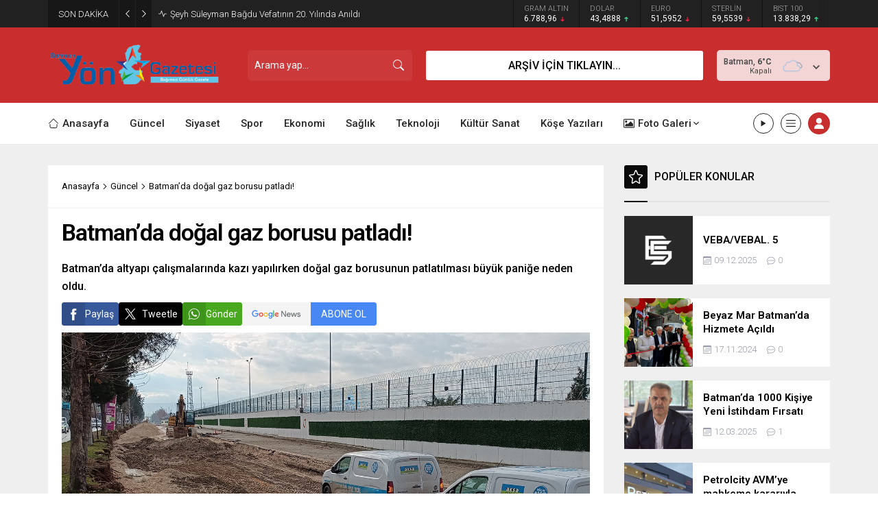

--- FILE ---
content_type: text/html; charset=UTF-8
request_url: https://www.batmanyon.com/wp-admin/admin-ajax.php
body_size: -146
content:
{"data":868}

--- FILE ---
content_type: text/html; charset=UTF-8
request_url: https://www.batmanyon.com/wp-admin/admin-ajax.php
body_size: -96
content:
{"data":{"14709":"5345","1110":"1104","5440":"114","7726":"416","8113":"108","22533":"34"}}

--- FILE ---
content_type: text/html; charset=UTF-8
request_url: https://www.batmanyon.com/wp-admin/admin-ajax.php
body_size: -139
content:
{"data":{"2352":0}}

--- FILE ---
content_type: text/html; charset=utf-8
request_url: https://www.google.com/recaptcha/api2/aframe
body_size: 267
content:
<!DOCTYPE HTML><html><head><meta http-equiv="content-type" content="text/html; charset=UTF-8"></head><body><script nonce="ezOdo8OcYf0KbioEWKPPFQ">/** Anti-fraud and anti-abuse applications only. See google.com/recaptcha */ try{var clients={'sodar':'https://pagead2.googlesyndication.com/pagead/sodar?'};window.addEventListener("message",function(a){try{if(a.source===window.parent){var b=JSON.parse(a.data);var c=clients[b['id']];if(c){var d=document.createElement('img');d.src=c+b['params']+'&rc='+(localStorage.getItem("rc::a")?sessionStorage.getItem("rc::b"):"");window.document.body.appendChild(d);sessionStorage.setItem("rc::e",parseInt(sessionStorage.getItem("rc::e")||0)+1);localStorage.setItem("rc::h",'1769848577222');}}}catch(b){}});window.parent.postMessage("_grecaptcha_ready", "*");}catch(b){}</script></body></html>